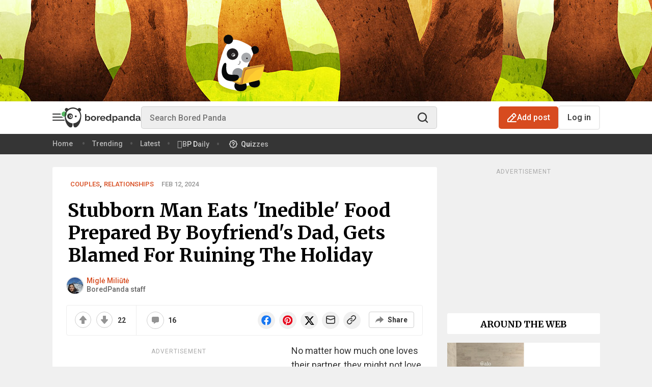

--- FILE ---
content_type: application/javascript; charset=utf-8
request_url: https://fundingchoicesmessages.google.com/f/AGSKWxX4HmRMZomMLQdNTBOrDSG8X2PdVQPdbSG4odnpeHIKm2H4tWQbd4aOmdVL-6FTGpDXm2lrqKTrnqTY8xWSi234OkXIgSRQ-8YKxI8J8IexWcBAxbZnre0AT1rypDojF-YLBLJKHQ3TlowGmY6tsh1d9BfCYedLIil2pkl6_0QJXnP2txai23rvK_Gw/_/ledad./stream-ad..sh/ads/_ads/iframe./topads_
body_size: -1291
content:
window['06fa54d6-46b7-487d-acc1-22dcd1229217'] = true;